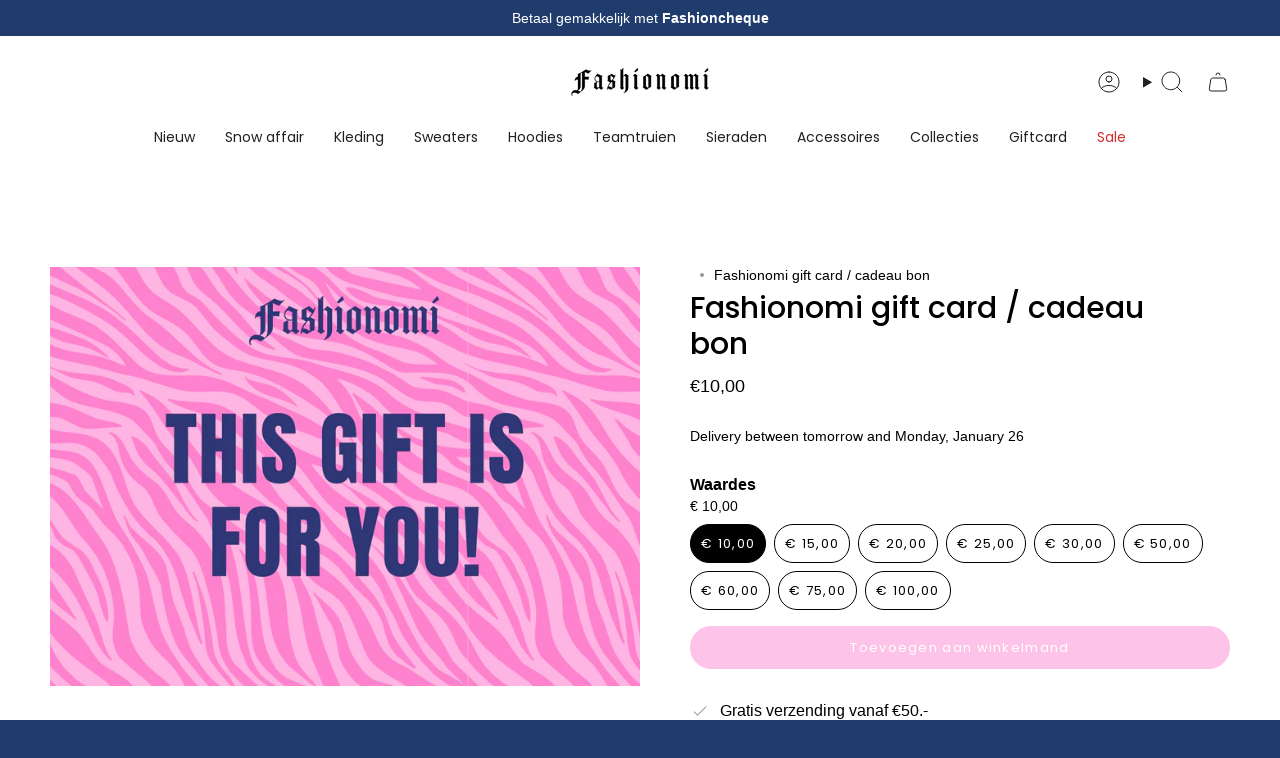

--- FILE ---
content_type: text/html; charset=utf-8
request_url: https://fashionomi.com/products/fashionomi-gift-card?section_id=api-product-grid-item
body_size: 190
content:
<div id="shopify-section-api-product-grid-item" class="shopify-section">

<div data-api-content>
<grid-item
    class="grid-item product-item  product-item--left product-item--outer-text  "
    id="product-item--api-product-grid-item-9129505128772"
    data-grid-item
    data-url="/products/fashionomi-gift-card"
    data-swap-id="true"
    
  >
    <div class="product-item__image" data-product-image>
      <a
        class="product-link"
        href="/products/fashionomi-gift-card"
        aria-label="Fashionomi gift card / cadeau bon"
        data-product-link="/products/fashionomi-gift-card"
      ><div class="product-item__bg" data-product-image-default><figure class="image-wrapper image-wrapper--cover lazy-image lazy-image--backfill is-loading" style="--aspect-ratio: 0.6666666666666666;" data-aos="img-in"
  data-aos-delay="||itemAnimationDelay||"
  data-aos-duration="800"
  data-aos-anchor="||itemAnimationAnchor||"
  data-aos-easing="ease-out-quart"><img src="//fashionomi.com/cdn/shop/files/cadeaubon.png?crop=center&amp;height=2622&amp;v=1718017231&amp;width=1748" alt="" width="1748" height="2622" loading="eager" srcset="//fashionomi.com/cdn/shop/files/cadeaubon.png?v=1718017231&amp;width=136 136w, //fashionomi.com/cdn/shop/files/cadeaubon.png?v=1718017231&amp;width=160 160w, //fashionomi.com/cdn/shop/files/cadeaubon.png?v=1718017231&amp;width=180 180w, //fashionomi.com/cdn/shop/files/cadeaubon.png?v=1718017231&amp;width=220 220w, //fashionomi.com/cdn/shop/files/cadeaubon.png?v=1718017231&amp;width=254 254w, //fashionomi.com/cdn/shop/files/cadeaubon.png?v=1718017231&amp;width=284 284w, //fashionomi.com/cdn/shop/files/cadeaubon.png?v=1718017231&amp;width=292 292w, //fashionomi.com/cdn/shop/files/cadeaubon.png?v=1718017231&amp;width=320 320w, //fashionomi.com/cdn/shop/files/cadeaubon.png?v=1718017231&amp;width=480 480w, //fashionomi.com/cdn/shop/files/cadeaubon.png?v=1718017231&amp;width=528 528w, //fashionomi.com/cdn/shop/files/cadeaubon.png?v=1718017231&amp;width=640 640w, //fashionomi.com/cdn/shop/files/cadeaubon.png?v=1718017231&amp;width=720 720w, //fashionomi.com/cdn/shop/files/cadeaubon.png?v=1718017231&amp;width=960 960w, //fashionomi.com/cdn/shop/files/cadeaubon.png?v=1718017231&amp;width=1080 1080w, //fashionomi.com/cdn/shop/files/cadeaubon.png?v=1718017231&amp;width=1296 1296w, //fashionomi.com/cdn/shop/files/cadeaubon.png?v=1718017231&amp;width=1512 1512w, //fashionomi.com/cdn/shop/files/cadeaubon.png?v=1718017231&amp;width=1728 1728w" sizes="500px" fetchpriority="high" class=" fit-cover is-loading ">
</figure>

&nbsp;</div></a>

      <div class="badge-box-container align--top-left body-medium"></div>
    </div>

    <div
      class="product-information"
      style="--swatch-size: var(--swatch-size-filters);"
      data-product-information
    >
      <div class="product-item__info body-medium">
        <a class="product-link" href="/products/fashionomi-gift-card" data-product-link="/products/fashionomi-gift-card">
          <p class="product-item__title">Fashionomi gift card / cadeau bon</p>

          <div class="product-item__price__holder"><div class="product-item__price" data-product-price>
<span class="price">
  
    <span class="new-price">
      
        <small>Van</small>
      
€10,00
</span>
    
  
</span>

</div>
          </div>
        </a>
</div>
    </div>
  </grid-item></div></div>

--- FILE ---
content_type: text/javascript; charset=utf-8
request_url: https://api.getdrip.com/client/track?url=https%3A%2F%2Ffashionomi.com%2Fproducts%2Ffashionomi-gift-card&visitor_uuid=169b871b79594c319e0c5f03a3d37ab1&_action=Viewed%20a%20product&source=shopify&title=Fashionomi%20gift%20card%20%2F%20cadeau%20bon&collection=654692352324&product_type=&product_tags=&vendor=Fashionomi&price=1000&compare_at_price=&currency=EUR&product_page_url=%2Fproducts%2Ffashionomi-gift-card&product_image_url=https%3A%2F%2Ffashionomi.com%2Fcdn%2Fshop%2Ffiles%2Fcadeaubon.png%3Fv%3D1718017231&product_id=9129505128772&sku=%2C%2C%2C%2C%2C%2C%2C%2C&variant_id=48667406762308%2C48667406795076%2C48667406827844%2C48667406860612%2C48667406893380%2C48667406926148%2C48667406958916%2C48667406991684%2C48667407024452&drip_account_id=6323506&callback=Drip_649540068
body_size: -167
content:
Drip_649540068({ success: true, visitor_uuid: "169b871b79594c319e0c5f03a3d37ab1", anonymous: true });

--- FILE ---
content_type: text/javascript; charset=utf-8
request_url: https://sleeknotecustomerscripts.sleeknote.com/122422.js
body_size: 1370
content:
(function(n,t,i,r){function f(t){clearTimeout(s);n[i].CustomerId=122422;n[i].DripAccountId=6323506;n[i].SleeknotePiwikSiteId=0;n[i].HideSleeknoteBadge=!0;n[i].SleeknoteGoals=[];n[i].DomainLimits={};n[i].CustomInitSettings={isRealMobileSite:!0};n[i].SleekNotes=[{CampaignId:"8e26f9b4-7144-4c56-895c-8a917932e1d3",SplitTestId:"",campaignName:"POP-UP / SPORTS CLUB FLOW",campaignType:"multistep",integrationName:"dripNative",Version:5,placement:[0,0],BoxAndBarAlignment:[13,10],SleeknoteType:"newsletter",SleeknoteId:"8e26f9b4-7144-4c56-895c-8a917932e1d3",CustomerId:122422,steps:[{"Step--1":{name:"Step--1",type:"form",alternativeTypes:"form,email,pure",attach:"left",distanceFromEdge:10,teaser:"teaser",success:"Step 2"},"Teaser--1":{name:"Teaser--1",type:"teaser",alternativeTypes:"teaser",attach:"left",distanceFromEdge:10,form:"Step 1"},"Success--1":{name:"Success--1",type:"success",alternativeTypes:"success",attach:"left",distanceFromEdge:10}},{"Step--1":{name:"Step--1",type:"form",alternativeTypes:"form,email,pure",attach:"left",distanceFromEdge:10,relativeWidth:100,teaser:"teaser",success:"Step 2"},"Success--1":{name:"Success--1",type:"success",alternativeTypes:"success",attach:"left",distanceFromEdge:"10, 10",relativeWidth:100}}],rules:{display:[1,2],showCount:4,visited:{triggers:!0,targeting:!0,options:!0},triggers:[{type:1,value:1}],groups:[{groupAnd:!0,conditionAnd:!0,conditions:[]},{groupAnd:!0,conditionAnd:!1,conditions:[]}]},hasGeo:!1,Hostname:"www.fashionomi.com",summaryId:"bff68d82-2347-4e20-ba30-da18af79e2e1",advOptions:[],locale:"nl",timeZone:"Europe/Amsterdam",targeting:{root:{children:{include:{children:{exactMatch:{relationOperator:"OR",values:{"www.fashionomi.com/collections/sports-collection":"www.fashionomi.com/collections/sports-collection"},id:"exactMatch",type:"exactMatch"}},relationOperator:"AND",visibility:"include",id:"include"}},relationOperator:"AND",visibility:"include",id:"Root"},targetAll:!1,doNotUse:!1},formElements:{email:{step:"Step--1"}},SleekNoteDesktopURL:"//sleeknotestaticcontent.sleeknote.com/editorv2/desktoptoggler/8e26f9b4-7144-4c56-895c-8a917932e1d3.html",SleekNoteDesktopTeaserURL:"//sleeknotestaticcontent.sleeknote.com/editorv2/desktopteaser/8e26f9b4-7144-4c56-895c-8a917932e1d3.html",SleekNoteMobileURL:"//sleeknotestaticcontent.sleeknote.com/editorv2/mobiletoggler/8e26f9b4-7144-4c56-895c-8a917932e1d3.html",SleekNoteMobileTeaserURL:"//sleeknotestaticcontent.sleeknote.com/editorv2/mobileteaser/8e26f9b4-7144-4c56-895c-8a917932e1d3.html"},{CampaignId:"971dd2ac-c1eb-420f-a029-6f62ae6175d2",SplitTestId:"",campaignName:"Birthday pop up Siets",campaignType:"simple",integrationName:"dripNative",Version:5,placement:[0,0],BoxAndBarAlignment:[13,11],SleeknoteType:"newsletter",SleeknoteId:"971dd2ac-c1eb-420f-a029-6f62ae6175d2",CustomerId:122422,steps:[{"Form--1":{name:"Form--1",type:"form",alternativeTypes:"form,email,pure",teaser:"teaser",success:"success"},"Teaser--1":{name:"Teaser--1",type:"teaser",alternativeTypes:"teaser",form:"form"},"Success--1":{name:"Success--1",type:"success",alternativeTypes:"success"}},{"Form--1":{name:"Form--1",type:"form",alternativeTypes:"form,email,pure",distanceFromEdge:10,teaser:"teaser",success:"success"},"Teaser--1":{name:"Teaser--1",type:"teaser",alternativeTypes:"teaser",attach:"left",distanceFromEdge:10,relativeWidth:50,form:"form"},"Success--1":{name:"Success--1",type:"success",alternativeTypes:"success",distanceFromEdge:10}}],rules:{display:[1,2],showCount:4,visited:{triggers:!0,targeting:!0,options:!0},triggers:[{type:1,value:8}],groups:[{groupAnd:!0,conditionAnd:!0,conditions:[{type:2,matchType:"exclude",value:!0}]},{groupAnd:!0,conditionAnd:!1,conditions:[]}]},hasGeo:!1,Hostname:"http://www.fashionomi.com",summaryId:"f51c7f8b-5b3f-4047-b67b-70f99f961391",advOptions:[],locale:"nl",timeZone:"Europe/Amsterdam",targeting:{root:{children:{},relationOperator:"AND",visibility:"include",id:"Root"},targetAll:!0,doNotUse:!1},formElements:{email:{step:"Form--1"},"date-2":{step:"Form--1"}},SleekNoteDesktopURL:"//sleeknotestaticcontent.sleeknote.com/editorv2/desktoptoggler/971dd2ac-c1eb-420f-a029-6f62ae6175d2.html",SleekNoteDesktopTeaserURL:"//sleeknotestaticcontent.sleeknote.com/editorv2/desktopteaser/971dd2ac-c1eb-420f-a029-6f62ae6175d2.html",SleekNoteMobileURL:"//sleeknotestaticcontent.sleeknote.com/editorv2/mobiletoggler/971dd2ac-c1eb-420f-a029-6f62ae6175d2.html",SleekNoteMobileTeaserURL:"//sleeknotestaticcontent.sleeknote.com/editorv2/mobileteaser/971dd2ac-c1eb-420f-a029-6f62ae6175d2.html"}];t&&u.head.appendChild(o)}var u=n.document,o=u.createElement("script"),h=u.readyState!="loading",e=String(Object(u.currentScript).src).split("#")[1]||"a",s;n[i]||(n[i]={});o.src="//sleeknotestaticcontent.sleeknote.com/core-drip.js#"+i;e!="c"&&(s=setTimeout(f,1e4,3),h?f(1):n[t](e=="b"?"DOMContentLoaded":"load",()=>{f(2)}));n[i].API=new Promise(u=>n[t](r,t=>{t.data.type=="load"&&(e=="c"&&(f(0),t.data.command("add",n[i].SleekNotes)),u(t.data.command))}));n[i].triggerOnClick=n[i].triggerOnclick=(...t)=>n[i].API.then(n=>n.call(n,"launch",...t))})(window,"addEventListener","DripOnsite","DripOnsite")

--- FILE ---
content_type: text/javascript; charset=utf-8
request_url: https://api.getdrip.com/client/track?url=https%3A%2F%2Ffashionomi.com%2Fproducts%2Ffashionomi-gift-card&visitor_uuid=169b871b79594c319e0c5f03a3d37ab1&_action=Visited%20a%20page&source=drip&drip_account_id=6323506&callback=Drip_226307120
body_size: -167
content:
Drip_226307120({ success: true, visitor_uuid: "169b871b79594c319e0c5f03a3d37ab1", anonymous: true });

--- FILE ---
content_type: text/javascript; charset=utf-8
request_url: https://api.getdrip.com/client/events/visit?drip_account_id=6323506&referrer=&url=https%3A%2F%2Ffashionomi.com%2Fproducts%2Ffashionomi-gift-card&domain=fashionomi.com&time_zone=UTC&enable_third_party_cookies=f&callback=Drip_610167254
body_size: -183
content:
Drip_610167254({ success: true, visitor_uuid: "169b871b79594c319e0c5f03a3d37ab1" });